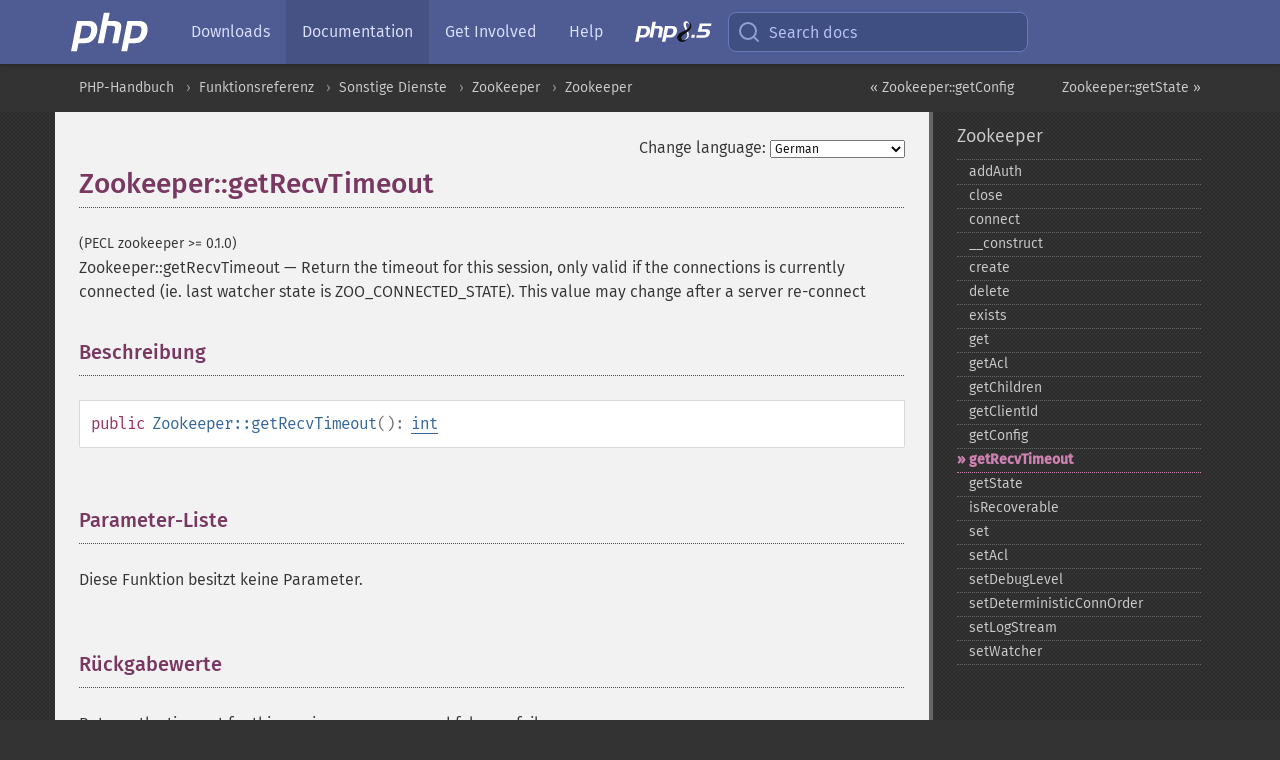

--- FILE ---
content_type: text/html; charset=utf-8
request_url: https://www.php.net/manual/de/zookeeper.getrecvtimeout.php
body_size: 7091
content:
<!DOCTYPE html>
<html xmlns="http://www.w3.org/1999/xhtml" lang="de">
<head>

  <meta charset="utf-8">
  <meta name="viewport" content="width=device-width, initial-scale=1.0">

     <base href="https://www.php.net/manual/de/zookeeper.getrecvtimeout.php">
  
  <title>PHP: Zookeeper::getRecvTimeout - Manual</title>

      <link rel="stylesheet" type="text/css" href="/cached.php?t=1756715876&amp;f=/fonts/Fira/fira.css" media="screen">
      <link rel="stylesheet" type="text/css" href="/cached.php?t=1756715876&amp;f=/fonts/Font-Awesome/css/fontello.css" media="screen">
      <link rel="stylesheet" type="text/css" href="/cached.php?t=1763585401&amp;f=/styles/theme-base.css" media="screen">
      <link rel="stylesheet" type="text/css" href="/cached.php?t=1763575802&amp;f=/styles/theme-medium.css" media="screen">
  
 <link rel="icon" type="image/svg+xml" sizes="any" href="https://www.php.net/favicon.svg?v=2">
 <link rel="icon" type="image/png" sizes="196x196" href="https://www.php.net/favicon-196x196.png?v=2">
 <link rel="icon" type="image/png" sizes="32x32" href="https://www.php.net/favicon-32x32.png?v=2">
 <link rel="icon" type="image/png" sizes="16x16" href="https://www.php.net/favicon-16x16.png?v=2">
 <link rel="shortcut icon" href="https://www.php.net/favicon.ico?v=2">

 <link rel="search" type="application/opensearchdescription+xml" href="https://www.php.net/phpnetimprovedsearch.src" title="Add PHP.net search">
 <link rel="alternate" type="application/atom+xml" href="https://www.php.net/releases/feed.php" title="PHP Release feed">
 <link rel="alternate" type="application/atom+xml" href="https://www.php.net/feed.atom" title="PHP: Hypertext Preprocessor">

 <link rel="canonical" href="https://www.php.net/manual/de/zookeeper.getrecvtimeout.php">
 <link rel="shorturl" href="https://www.php.net/manual/de/zookeeper.getrecvtimeout.php">
 <link rel="alternate" href="https://www.php.net/manual/de/zookeeper.getrecvtimeout.php" hreflang="x-default">

 <link rel="contents" href="https://www.php.net/manual/de/index.php">
 <link rel="index" href="https://www.php.net/manual/de/class.zookeeper.php">
 <link rel="prev" href="https://www.php.net/manual/de/zookeeper.getconfig.php">
 <link rel="next" href="https://www.php.net/manual/de/zookeeper.getstate.php">

 <link rel="alternate" href="https://www.php.net/manual/en/zookeeper.getrecvtimeout.php" hreflang="en">
 <link rel="alternate" href="https://www.php.net/manual/de/zookeeper.getrecvtimeout.php" hreflang="de">
 <link rel="alternate" href="https://www.php.net/manual/es/zookeeper.getrecvtimeout.php" hreflang="es">
 <link rel="alternate" href="https://www.php.net/manual/fr/zookeeper.getrecvtimeout.php" hreflang="fr">
 <link rel="alternate" href="https://www.php.net/manual/it/zookeeper.getrecvtimeout.php" hreflang="it">
 <link rel="alternate" href="https://www.php.net/manual/ja/zookeeper.getrecvtimeout.php" hreflang="ja">
 <link rel="alternate" href="https://www.php.net/manual/pt_BR/zookeeper.getrecvtimeout.php" hreflang="pt_BR">
 <link rel="alternate" href="https://www.php.net/manual/ru/zookeeper.getrecvtimeout.php" hreflang="ru">
 <link rel="alternate" href="https://www.php.net/manual/tr/zookeeper.getrecvtimeout.php" hreflang="tr">
 <link rel="alternate" href="https://www.php.net/manual/uk/zookeeper.getrecvtimeout.php" hreflang="uk">
 <link rel="alternate" href="https://www.php.net/manual/zh/zookeeper.getrecvtimeout.php" hreflang="zh">

<link rel="stylesheet" type="text/css" href="/cached.php?t=1756715876&amp;f=/fonts/Fira/fira.css" media="screen">
<link rel="stylesheet" type="text/css" href="/cached.php?t=1756715876&amp;f=/fonts/Font-Awesome/css/fontello.css" media="screen">
<link rel="stylesheet" type="text/css" href="/cached.php?t=1763585401&amp;f=/styles/theme-base.css" media="screen">
<link rel="stylesheet" type="text/css" href="/cached.php?t=1763575802&amp;f=/styles/theme-medium.css" media="screen">


 <base href="https://www.php.net/manual/de/zookeeper.getrecvtimeout.php">

<meta name="Description" content="Return the timeout for this session, only valid if the connections is currently connected (ie. last watcher state is ZOO_CONNECTED_STATE). This value may change after a server re-connect" />

<meta name="twitter:card" content="summary_large_image" />
<meta name="twitter:site" content="@official_php" />
<meta name="twitter:title" content="PHP: Zookeeper::getRecvTimeout - Manual" />
<meta name="twitter:description" content="Return the timeout for this session, only valid if the connections is currently connected (ie. last watcher state is ZOO_CONNECTED_STATE). This value may change after a server re-connect" />
<meta name="twitter:creator" content="@official_php" />
<meta name="twitter:image:src" content="https://www.php.net/images/meta-image.png" />

<meta itemprop="name" content="PHP: Zookeeper::getRecvTimeout - Manual" />
<meta itemprop="description" content="Return the timeout for this session, only valid if the connections is currently connected (ie. last watcher state is ZOO_CONNECTED_STATE). This value may change after a server re-connect" />
<meta itemprop="image" content="https://www.php.net/images/meta-image.png" />

<meta property="og:image" content="https://www.php.net/images/meta-image.png" />
<meta property="og:description" content="Return the timeout for this session, only valid if the connections is currently connected (ie. last watcher state is ZOO_CONNECTED_STATE). This value may change after a server re-connect" />

<link href="https://fosstodon.org/@php" rel="me" />
<!-- Matomo -->
<script>
    var _paq = window._paq = window._paq || [];
    /* tracker methods like "setCustomDimension" should be called before "trackPageView" */
    _paq.push(["setDoNotTrack", true]);
    _paq.push(["disableCookies"]);
    _paq.push(['trackPageView']);
    _paq.push(['enableLinkTracking']);
    (function() {
        var u="https://analytics.php.net/";
        _paq.push(['setTrackerUrl', u+'matomo.php']);
        _paq.push(['setSiteId', '1']);
        var d=document, g=d.createElement('script'), s=d.getElementsByTagName('script')[0];
        g.async=true; g.src=u+'matomo.js'; s.parentNode.insertBefore(g,s);
    })();
</script>
<!-- End Matomo Code -->
</head>
<body class="docs "><a href="/x-myracloud-5958a2bbbed300a9b9ac631223924e0b/1769757288.983" style="display:  none">update page now</a>

<nav class="navbar navbar-fixed-top">
  <div class="navbar__inner">
    <a href="/" aria-label="PHP Home" class="navbar__brand">
      <img
        src="/images/logos/php-logo-white.svg"
        aria-hidden="true"
        width="80"
        height="40"
      >
    </a>

    <div
      id="navbar__offcanvas"
      tabindex="-1"
      class="navbar__offcanvas"
      aria-label="Menu"
    >
      <button
        id="navbar__close-button"
        class="navbar__icon-item navbar_icon-item--visually-aligned navbar__close-button"
      >
        <svg xmlns="http://www.w3.org/2000/svg" width="24" viewBox="0 0 24 24" fill="currentColor"><path d="M19,6.41L17.59,5L12,10.59L6.41,5L5,6.41L10.59,12L5,17.59L6.41,19L12,13.41L17.59,19L19,17.59L13.41,12L19,6.41Z" /></svg>
      </button>

      <ul class="navbar__nav">
                            <li class="navbar__item">
              <a
                href="/downloads.php"
                                class="navbar__link  "
              >
                                  Downloads                              </a>
          </li>
                            <li class="navbar__item">
              <a
                href="/docs.php"
                aria-current="page"                class="navbar__link navbar__link--active "
              >
                                  Documentation                              </a>
          </li>
                            <li class="navbar__item">
              <a
                href="/get-involved.php"
                                class="navbar__link  "
              >
                                  Get Involved                              </a>
          </li>
                            <li class="navbar__item">
              <a
                href="/support.php"
                                class="navbar__link  "
              >
                                  Help                              </a>
          </li>
                            <li class="navbar__item">
              <a
                href="/releases/8.5/index.php"
                                class="navbar__link  navbar__release"
              >
                                  <img src="/images/php8/logo_php8_5.svg" alt="PHP 8.5">
                              </a>
          </li>
              </ul>
    </div>

    <div class="navbar__right">
        
      
      <!-- Desktop default search -->
      <form
        action="/manual-lookup.php"
        class="navbar__search-form"
      >
        <label for="navbar__search-input" aria-label="Search docs">
          <svg
  xmlns="http://www.w3.org/2000/svg"
  aria-hidden="true"
  width="24"
  viewBox="0 0 24 24"
  fill="none"
  stroke="currentColor"
  stroke-width="2"
  stroke-linecap="round"
  stroke-linejoin="round"
>
  <circle cx="11" cy="11" r="8"></circle>
  <line x1="21" y1="21" x2="16.65" y2="16.65"></line>
</svg>        </label>
        <input
          type="search"
          name="pattern"
          id="navbar__search-input"
          class="navbar__search-input"
          placeholder="Search docs"
          accesskey="s"
        >
        <input type="hidden" name="scope" value="quickref">
      </form>

      <!-- Desktop encanced search -->
      <button
        id="navbar__search-button"
        class="navbar__search-button"
        hidden
      >
        <svg
  xmlns="http://www.w3.org/2000/svg"
  aria-hidden="true"
  width="24"
  viewBox="0 0 24 24"
  fill="none"
  stroke="currentColor"
  stroke-width="2"
  stroke-linecap="round"
  stroke-linejoin="round"
>
  <circle cx="11" cy="11" r="8"></circle>
  <line x1="21" y1="21" x2="16.65" y2="16.65"></line>
</svg>        Search docs
      </button>

        
      <!-- Mobile default items -->
      <a
        id="navbar__search-link"
        href="/lookup-form.php"
        aria-label="Search docs"
        class="navbar__icon-item navbar__search-link"
      >
        <svg
  xmlns="http://www.w3.org/2000/svg"
  aria-hidden="true"
  width="24"
  viewBox="0 0 24 24"
  fill="none"
  stroke="currentColor"
  stroke-width="2"
  stroke-linecap="round"
  stroke-linejoin="round"
>
  <circle cx="11" cy="11" r="8"></circle>
  <line x1="21" y1="21" x2="16.65" y2="16.65"></line>
</svg>      </a>
      <a
        id="navbar__menu-link"
        href="/menu.php"
        aria-label="Menu"
        class="navbar__icon-item navbar_icon-item--visually-aligned navbar_menu-link"
      >
        <svg xmlns="http://www.w3.org/2000/svg"
  aria-hidden="true"
  width="24"
  viewBox="0 0 24 24"
  fill="currentColor"
>
  <path d="M3,6H21V8H3V6M3,11H21V13H3V11M3,16H21V18H3V16Z" />
</svg>      </a>

      <!-- Mobile enhanced items -->
      <button
        id="navbar__search-button-mobile"
        aria-label="Search docs"
        class="navbar__icon-item navbar__search-button-mobile"
        hidden
      >
        <svg
  xmlns="http://www.w3.org/2000/svg"
  aria-hidden="true"
  width="24"
  viewBox="0 0 24 24"
  fill="none"
  stroke="currentColor"
  stroke-width="2"
  stroke-linecap="round"
  stroke-linejoin="round"
>
  <circle cx="11" cy="11" r="8"></circle>
  <line x1="21" y1="21" x2="16.65" y2="16.65"></line>
</svg>      </button>
      <button
        id="navbar__menu-button"
        aria-label="Menu"
        class="navbar__icon-item navbar_icon-item--visually-aligned"
        hidden
      >
        <svg xmlns="http://www.w3.org/2000/svg"
  aria-hidden="true"
  width="24"
  viewBox="0 0 24 24"
  fill="currentColor"
>
  <path d="M3,6H21V8H3V6M3,11H21V13H3V11M3,16H21V18H3V16Z" />
</svg>      </button>
    </div>

    <div
      id="navbar__backdrop"
      class="navbar__backdrop"
    ></div>
  </div>

  <div id="flash-message"></div>
</nav>
<nav id="trick"><div><dl>
<dt><a href='/manual/en/getting-started.php'>Getting Started</a></dt>
	<dd><a href='/manual/en/introduction.php'>Introduction</a></dd>
	<dd><a href='/manual/en/tutorial.php'>A simple tutorial</a></dd>
<dt><a href='/manual/en/langref.php'>Language Reference</a></dt>
	<dd><a href='/manual/en/language.basic-syntax.php'>Basic syntax</a></dd>
	<dd><a href='/manual/en/language.types.php'>Types</a></dd>
	<dd><a href='/manual/en/language.variables.php'>Variables</a></dd>
	<dd><a href='/manual/en/language.constants.php'>Constants</a></dd>
	<dd><a href='/manual/en/language.expressions.php'>Expressions</a></dd>
	<dd><a href='/manual/en/language.operators.php'>Operators</a></dd>
	<dd><a href='/manual/en/language.control-structures.php'>Control Structures</a></dd>
	<dd><a href='/manual/en/language.functions.php'>Functions</a></dd>
	<dd><a href='/manual/en/language.oop5.php'>Classes and Objects</a></dd>
	<dd><a href='/manual/en/language.namespaces.php'>Namespaces</a></dd>
	<dd><a href='/manual/en/language.enumerations.php'>Enumerations</a></dd>
	<dd><a href='/manual/en/language.errors.php'>Errors</a></dd>
	<dd><a href='/manual/en/language.exceptions.php'>Exceptions</a></dd>
	<dd><a href='/manual/en/language.fibers.php'>Fibers</a></dd>
	<dd><a href='/manual/en/language.generators.php'>Generators</a></dd>
	<dd><a href='/manual/en/language.attributes.php'>Attributes</a></dd>
	<dd><a href='/manual/en/language.references.php'>References Explained</a></dd>
	<dd><a href='/manual/en/reserved.variables.php'>Predefined Variables</a></dd>
	<dd><a href='/manual/en/reserved.exceptions.php'>Predefined Exceptions</a></dd>
	<dd><a href='/manual/en/reserved.interfaces.php'>Predefined Interfaces and Classes</a></dd>
	<dd><a href='/manual/en/reserved.attributes.php'>Predefined Attributes</a></dd>
	<dd><a href='/manual/en/context.php'>Context options and parameters</a></dd>
	<dd><a href='/manual/en/wrappers.php'>Supported Protocols and Wrappers</a></dd>
</dl>
<dl>
<dt><a href='/manual/en/security.php'>Security</a></dt>
	<dd><a href='/manual/en/security.intro.php'>Introduction</a></dd>
	<dd><a href='/manual/en/security.general.php'>General considerations</a></dd>
	<dd><a href='/manual/en/security.cgi-bin.php'>Installed as CGI binary</a></dd>
	<dd><a href='/manual/en/security.apache.php'>Installed as an Apache module</a></dd>
	<dd><a href='/manual/en/security.sessions.php'>Session Security</a></dd>
	<dd><a href='/manual/en/security.filesystem.php'>Filesystem Security</a></dd>
	<dd><a href='/manual/en/security.database.php'>Database Security</a></dd>
	<dd><a href='/manual/en/security.errors.php'>Error Reporting</a></dd>
	<dd><a href='/manual/en/security.variables.php'>User Submitted Data</a></dd>
	<dd><a href='/manual/en/security.hiding.php'>Hiding PHP</a></dd>
	<dd><a href='/manual/en/security.current.php'>Keeping Current</a></dd>
<dt><a href='/manual/en/features.php'>Features</a></dt>
	<dd><a href='/manual/en/features.http-auth.php'>HTTP authentication with PHP</a></dd>
	<dd><a href='/manual/en/features.cookies.php'>Cookies</a></dd>
	<dd><a href='/manual/en/features.sessions.php'>Sessions</a></dd>
	<dd><a href='/manual/en/features.file-upload.php'>Handling file uploads</a></dd>
	<dd><a href='/manual/en/features.remote-files.php'>Using remote files</a></dd>
	<dd><a href='/manual/en/features.connection-handling.php'>Connection handling</a></dd>
	<dd><a href='/manual/en/features.persistent-connections.php'>Persistent Database Connections</a></dd>
	<dd><a href='/manual/en/features.commandline.php'>Command line usage</a></dd>
	<dd><a href='/manual/en/features.gc.php'>Garbage Collection</a></dd>
	<dd><a href='/manual/en/features.dtrace.php'>DTrace Dynamic Tracing</a></dd>
</dl>
<dl>
<dt><a href='/manual/en/funcref.php'>Function Reference</a></dt>
	<dd><a href='/manual/en/refs.basic.php.php'>Affecting PHP's Behaviour</a></dd>
	<dd><a href='/manual/en/refs.utilspec.audio.php'>Audio Formats Manipulation</a></dd>
	<dd><a href='/manual/en/refs.remote.auth.php'>Authentication Services</a></dd>
	<dd><a href='/manual/en/refs.utilspec.cmdline.php'>Command Line Specific Extensions</a></dd>
	<dd><a href='/manual/en/refs.compression.php'>Compression and Archive Extensions</a></dd>
	<dd><a href='/manual/en/refs.crypto.php'>Cryptography Extensions</a></dd>
	<dd><a href='/manual/en/refs.database.php'>Database Extensions</a></dd>
	<dd><a href='/manual/en/refs.calendar.php'>Date and Time Related Extensions</a></dd>
	<dd><a href='/manual/en/refs.fileprocess.file.php'>File System Related Extensions</a></dd>
	<dd><a href='/manual/en/refs.international.php'>Human Language and Character Encoding Support</a></dd>
	<dd><a href='/manual/en/refs.utilspec.image.php'>Image Processing and Generation</a></dd>
	<dd><a href='/manual/en/refs.remote.mail.php'>Mail Related Extensions</a></dd>
	<dd><a href='/manual/en/refs.math.php'>Mathematical Extensions</a></dd>
	<dd><a href='/manual/en/refs.utilspec.nontext.php'>Non-Text MIME Output</a></dd>
	<dd><a href='/manual/en/refs.fileprocess.process.php'>Process Control Extensions</a></dd>
	<dd><a href='/manual/en/refs.basic.other.php'>Other Basic Extensions</a></dd>
	<dd><a href='/manual/en/refs.remote.other.php'>Other Services</a></dd>
	<dd><a href='/manual/en/refs.search.php'>Search Engine Extensions</a></dd>
	<dd><a href='/manual/en/refs.utilspec.server.php'>Server Specific Extensions</a></dd>
	<dd><a href='/manual/en/refs.basic.session.php'>Session Extensions</a></dd>
	<dd><a href='/manual/en/refs.basic.text.php'>Text Processing</a></dd>
	<dd><a href='/manual/en/refs.basic.vartype.php'>Variable and Type Related Extensions</a></dd>
	<dd><a href='/manual/en/refs.webservice.php'>Web Services</a></dd>
	<dd><a href='/manual/en/refs.utilspec.windows.php'>Windows Only Extensions</a></dd>
	<dd><a href='/manual/en/refs.xml.php'>XML Manipulation</a></dd>
	<dd><a href='/manual/en/refs.ui.php'>GUI Extensions</a></dd>
</dl>
<dl>
<dt>Keyboard Shortcuts</dt><dt>?</dt>
<dd>This help</dd>
<dt>j</dt>
<dd>Next menu item</dd>
<dt>k</dt>
<dd>Previous menu item</dd>
<dt>g p</dt>
<dd>Previous man page</dd>
<dt>g n</dt>
<dd>Next man page</dd>
<dt>G</dt>
<dd>Scroll to bottom</dd>
<dt>g g</dt>
<dd>Scroll to top</dd>
<dt>g h</dt>
<dd>Goto homepage</dd>
<dt>g s</dt>
<dd>Goto search<br>(current page)</dd>
<dt>/</dt>
<dd>Focus search box</dd>
</dl></div></nav>
<div id="goto">
    <div class="search">
         <div class="text"></div>
         <div class="results"><ul></ul></div>
   </div>
</div>

  <div id="breadcrumbs" class="clearfix">
    <div id="breadcrumbs-inner">
          <div class="next">
        <a href="zookeeper.getstate.php">
          Zookeeper::getState &raquo;
        </a>
      </div>
              <div class="prev">
        <a href="zookeeper.getconfig.php">
          &laquo; Zookeeper::getConfig        </a>
      </div>
          <ul>
            <li><a href='index.php'>PHP-Handbuch</a></li>      <li><a href='funcref.php'>Funktionsreferenz</a></li>      <li><a href='refs.remote.other.php'>Sonstige Dienste</a></li>      <li><a href='book.zookeeper.php'>ZooKeeper</a></li>      <li><a href='class.zookeeper.php'>Zookeeper</a></li>      </ul>
    </div>
  </div>




<div id="layout" class="clearfix">
  <section id="layout-content">
  <div class="page-tools">
    <div class="change-language">
      <form action="/manual/change.php" method="get" id="changelang" name="changelang">
        <fieldset>
          <label for="changelang-langs">Change language:</label>
          <select onchange="document.changelang.submit()" name="page" id="changelang-langs">
            <option value='en/zookeeper.getrecvtimeout.php'>English</option>
            <option value='de/zookeeper.getrecvtimeout.php' selected="selected">German</option>
            <option value='es/zookeeper.getrecvtimeout.php'>Spanish</option>
            <option value='fr/zookeeper.getrecvtimeout.php'>French</option>
            <option value='it/zookeeper.getrecvtimeout.php'>Italian</option>
            <option value='ja/zookeeper.getrecvtimeout.php'>Japanese</option>
            <option value='pt_BR/zookeeper.getrecvtimeout.php'>Brazilian Portuguese</option>
            <option value='ru/zookeeper.getrecvtimeout.php'>Russian</option>
            <option value='tr/zookeeper.getrecvtimeout.php'>Turkish</option>
            <option value='uk/zookeeper.getrecvtimeout.php'>Ukrainian</option>
            <option value='zh/zookeeper.getrecvtimeout.php'>Chinese (Simplified)</option>
            <option value='help-translate.php'>Other</option>
          </select>
        </fieldset>
      </form>
    </div>
  </div><div id="zookeeper.getrecvtimeout" class="refentry">
 <div class="refnamediv">
  <h1 class="refname">Zookeeper::getRecvTimeout</h1>
  <p class="verinfo">(PECL zookeeper &gt;= 0.1.0)</p><p class="refpurpose"><span class="refname">Zookeeper::getRecvTimeout</span> &mdash; <span class="dc-title">Return the timeout for this session, only valid if the connections is currently connected (ie. last watcher state is ZOO_CONNECTED_STATE). This value may change after a server re-connect</span></p>

 </div>

 <div class="refsect1 description" id="refsect1-zookeeper.getrecvtimeout-description">
  <h3 class="title">Beschreibung</h3>
  <div class="methodsynopsis dc-description">
   <span class="modifier">public</span>
   <span class="methodname"><strong>Zookeeper::getRecvTimeout</strong></span>(): <span class="type"><a href="language.types.integer.php" class="type int">int</a></span></div>

 </div>


 <div class="refsect1 parameters" id="refsect1-zookeeper.getrecvtimeout-parameters">
  <h3 class="title">Parameter-Liste</h3>
  <p class="para">Diese Funktion besitzt keine Parameter.</p>
 </div>


 <div class="refsect1 returnvalues" id="refsect1-zookeeper.getrecvtimeout-returnvalues">
  <h3 class="title">Rückgabewerte</h3>
  <p class="para">
   Returns the timeout for this session on success, and false on failure.
  </p>
 </div>


 <div class="refsect1 errors" id="refsect1-zookeeper.getrecvtimeout-errors">
  <h3 class="title">Fehler/Exceptions</h3>
  <p class="para">
   This method emits PHP error/warning when operation fails.
  </p>
  <div class="caution"><strong class="caution">Achtung</strong>
    <p class="para">
      Since version 0.3.0, this method emits <span class="classname"><a href="class.zookeeperexception.php" class="classname">ZookeeperException</a></span> and it&#039;s derivatives.
    </p>
  </div>
 </div>


 <div class="refsect1 seealso" id="refsect1-zookeeper.getrecvtimeout-seealso">
  <h3 class="title">Siehe auch</h3>
  <ul class="simplelist">
   <li><span class="methodname"><a href="zookeeper.construct.php" class="methodname" rel="rdfs-seeAlso">Zookeeper::__construct()</a> - Create a handle to used communicate with zookeeper</span></li>
   <li><span class="methodname"><a href="zookeeper.connect.php" class="methodname" rel="rdfs-seeAlso">Zookeeper::connect()</a> - Create a handle to used communicate with zookeeper</span></li>
   <li><span class="classname"><a href="class.zookeeperexception.php" class="classname">ZookeeperException</a></span></li>
  </ul>
 </div>


</div>    <div class="contribute">
      <h3 class="title">Found A Problem?</h3>
      <div>
         
      </div>
      <div class="edit-bug">
        <a href="https://github.com/php/doc-base/blob/master/README.md" title="This will take you to our contribution guidelines on GitHub" target="_blank" rel="noopener noreferrer">Learn How To Improve This Page</a>
        •
        <a href="https://github.com/php/doc-de">Submit a Pull Request</a>
        •
        <a href="https://github.com/php/doc-de/issues/new?body=From%20manual%20page:%20https:%2F%2Fphp.net%2Fzookeeper.getrecvtimeout%0A%0A---">Report a Bug</a>
      </div>
    </div><section id="usernotes">
 <div class="head">
  <span class="action"><a href="/manual/add-note.php?sect=zookeeper.getrecvtimeout&amp;repo=de&amp;redirect=https://www.php.net/manual/de/zookeeper.getrecvtimeout.php">＋<small>add a note</small></a></span>
  <h3 class="title">User Contributed Notes </h3>
 </div>
 <div class="note">There are no user contributed notes for this page.</div></section>    </section><!-- layout-content -->
        <aside class='layout-menu'>

        <ul class='parent-menu-list'>
                                    <li>
                <a href="class.zookeeper.php">Zookeeper</a>

                                    <ul class='child-menu-list'>

                                                <li class="">
                            <a href="zookeeper.addauth.php" title="addAuth">addAuth</a>
                        </li>
                                                <li class="">
                            <a href="zookeeper.close.php" title="close">close</a>
                        </li>
                                                <li class="">
                            <a href="zookeeper.connect.php" title="connect">connect</a>
                        </li>
                                                <li class="">
                            <a href="zookeeper.construct.php" title="_&#8203;_&#8203;construct">_&#8203;_&#8203;construct</a>
                        </li>
                                                <li class="">
                            <a href="zookeeper.create.php" title="create">create</a>
                        </li>
                                                <li class="">
                            <a href="zookeeper.delete.php" title="delete">delete</a>
                        </li>
                                                <li class="">
                            <a href="zookeeper.exists.php" title="exists">exists</a>
                        </li>
                                                <li class="">
                            <a href="zookeeper.get.php" title="get">get</a>
                        </li>
                                                <li class="">
                            <a href="zookeeper.getacl.php" title="getAcl">getAcl</a>
                        </li>
                                                <li class="">
                            <a href="zookeeper.getchildren.php" title="getChildren">getChildren</a>
                        </li>
                                                <li class="">
                            <a href="zookeeper.getclientid.php" title="getClientId">getClientId</a>
                        </li>
                                                <li class="">
                            <a href="zookeeper.getconfig.php" title="getConfig">getConfig</a>
                        </li>
                                                <li class="current">
                            <a href="zookeeper.getrecvtimeout.php" title="getRecvTimeout">getRecvTimeout</a>
                        </li>
                                                <li class="">
                            <a href="zookeeper.getstate.php" title="getState">getState</a>
                        </li>
                                                <li class="">
                            <a href="zookeeper.isrecoverable.php" title="isRecoverable">isRecoverable</a>
                        </li>
                                                <li class="">
                            <a href="zookeeper.set.php" title="set">set</a>
                        </li>
                                                <li class="">
                            <a href="zookeeper.setacl.php" title="setAcl">setAcl</a>
                        </li>
                                                <li class="">
                            <a href="zookeeper.setdebuglevel.php" title="setDebugLevel">setDebugLevel</a>
                        </li>
                                                <li class="">
                            <a href="zookeeper.setdeterministicconnorder.php" title="setDeterministicConnOrder">setDeterministicConnOrder</a>
                        </li>
                                                <li class="">
                            <a href="zookeeper.setlogstream.php" title="setLogStream">setLogStream</a>
                        </li>
                                                <li class="">
                            <a href="zookeeper.setwatcher.php" title="setWatcher">setWatcher</a>
                        </li>
                        
                    </ul>
                
            </li>
                        
                    </ul>
    </aside>


  </div><!-- layout -->

  <footer>
    <div class="container footer-content">
      <div class="row-fluid">
      <ul class="footmenu">
        <li><a href="/manual/de/copyright.php">Copyright &copy; 2001-2026 The PHP Documentation Group</a></li>
        <li><a href="/my.php">My PHP.net</a></li>
        <li><a href="/contact.php">Contact</a></li>
        <li><a href="/sites.php">Other PHP.net sites</a></li>
        <li><a href="/privacy.php">Privacy policy</a></li>
      </ul>
      </div>
    </div>
  </footer>
    
<script src="/cached.php?t=1756715876&amp;f=/js/ext/jquery-3.6.0.min.js"></script>
<script src="/cached.php?t=1756715876&amp;f=/js/ext/FuzzySearch.min.js"></script>
<script src="/cached.php?t=1756715876&amp;f=/js/ext/mousetrap.min.js"></script>
<script src="/cached.php?t=1756715876&amp;f=/js/ext/jquery.scrollTo.min.js"></script>
<script src="/cached.php?t=1768309801&amp;f=/js/search.js"></script>
<script src="/cached.php?t=1768309801&amp;f=/js/common.js"></script>
<script type="module" src="/cached.php?t=1759587603&amp;f=/js/interactive-examples.js"></script>

<a id="toTop" href="javascript:;"><span id="toTopHover"></span><img width="40" height="40" alt="To Top" src="/images/to-top@2x.png"></a>

<div id="search-modal__backdrop" class="search-modal__backdrop">
  <div
    role="dialog"
    aria-label="Search modal"
    id="search-modal"
    class="search-modal"
  >
    <div class="search-modal__header">
      <div class="search-modal__form">
        <div class="search-modal__input-icon">
          <!-- https://feathericons.com search -->
          <svg xmlns="http://www.w3.org/2000/svg"
            aria-hidden="true"
            width="24"
            viewBox="0 0 24 24"
            fill="none"
            stroke="currentColor"
            stroke-width="2"
            stroke-linecap="round"
            stroke-linejoin="round"
          >
            <circle cx="11" cy="11" r="8"></circle>
            <line x1="21" y1="21" x2="16.65" y2="16.65"></line>
          </svg>
        </div>
        <input
          type="search"
          id="search-modal__input"
          class="search-modal__input"
          placeholder="Search docs"
          aria-label="Search docs"
        />
      </div>

      <button aria-label="Close" class="search-modal__close">
        <!-- https://pictogrammers.com/library/mdi/icon/close/ -->
        <svg
          xmlns="http://www.w3.org/2000/svg"
          aria-hidden="true"
          width="24"
          viewBox="0 0 24 24"
        >
          <path d="M19,6.41L17.59,5L12,10.59L6.41,5L5,6.41L10.59,12L5,17.59L6.41,19L12,13.41L17.59,19L19,17.59L13.41,12L19,6.41Z"/>
        </svg>
      </button>
    </div>
    <div
      role="listbox"
      aria-label="Search results"
      id="search-modal__results"
      class="search-modal__results"
    ></div>
    <div class="search-modal__helper-text">
      <div>
        <kbd>↑</kbd> and <kbd>↓</kbd> to navigate •
        <kbd>Enter</kbd> to select •
        <kbd>Esc</kbd> to close • <kbd>/</kbd> to open
      </div>
      <div>
        Press <kbd>Enter</kbd> without
        selection to search using Google
      </div>
    </div>
  </div>
</div>

</body>
</html>
